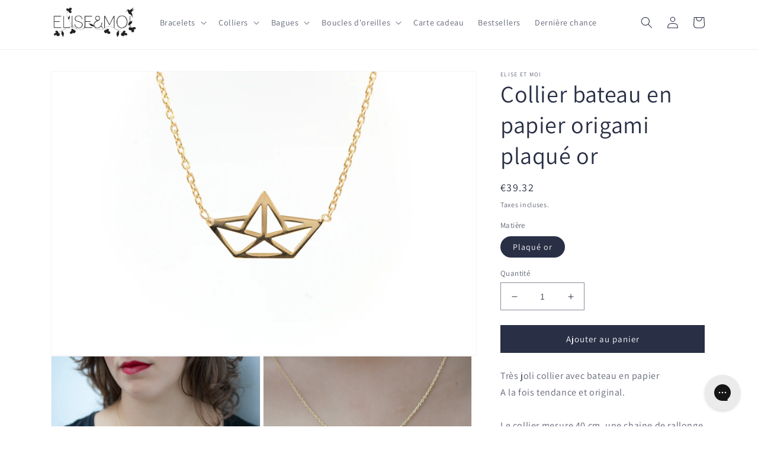

--- FILE ---
content_type: text/javascript; charset=utf-8
request_url: https://www.eliseetmoi.com/fr-at/products/collier-bateau-en-papier-origami-plaque-or.js
body_size: 671
content:
{"id":9022589699,"title":"Collier bateau en papier origami plaqué or","handle":"collier-bateau-en-papier-origami-plaque-or","description":"\u003cp\u003eTrès joli collier avec bateau en papier \u003cbr\u003eA la fois tendance et original. \u003cbr\u003e\u003cbr\u003eLe collier mesure 40 cm, une chaine de rallonge permet de le régler jusqu'à 45cm Le pendentif mesure 1,8 x 1cm \u003cbr\u003eMatière : Plaqué or 16 carats \u003cbr\u003e Emballé dans une jolie pochette en organza.\u003c\/p\u003e\n\u003cp\u003ePour offrir ou simplement pour vous faire plaisir, n'hésitez plus! \u003cbr\u003eLe collier est envoyé gratuitement dans le monde entier dans les 48h. \u003cbr\u003eN'hésitez pas à me contacter pour toutes questions éventuelles.\u003c\/p\u003e\n","published_at":"2016-11-08T21:26:00+01:00","created_at":"2016-11-08T21:28:47+01:00","vendor":"Elise et moi","type":"Colliers","tags":["bateau","enfant","plaqué or"],"price":3932,"price_min":3932,"price_max":3932,"available":true,"price_varies":false,"compare_at_price":null,"compare_at_price_min":0,"compare_at_price_max":0,"compare_at_price_varies":false,"variants":[{"id":43674826834184,"title":"Plaqué or","option1":"Plaqué or","option2":null,"option3":null,"sku":"OZ-8812648-CO363","requires_shipping":true,"taxable":true,"featured_image":null,"available":true,"name":"Collier bateau en papier origami plaqué or - Plaqué or","public_title":"Plaqué or","options":["Plaqué or"],"price":3932,"weight":10,"compare_at_price":null,"inventory_quantity":80,"inventory_management":"shopify","inventory_policy":"deny","barcode":null,"requires_selling_plan":false,"selling_plan_allocations":[]}],"images":["\/\/cdn.shopify.com\/s\/files\/1\/0669\/7335\/products\/collier-bateau-papier-plaque-or.jpg?v=1574934589","\/\/cdn.shopify.com\/s\/files\/1\/0669\/7335\/products\/collier-bateau-origami.jpg?v=1602264271","\/\/cdn.shopify.com\/s\/files\/1\/0669\/7335\/products\/collier-bateau-origami-or.jpg?v=1707859047"],"featured_image":"\/\/cdn.shopify.com\/s\/files\/1\/0669\/7335\/products\/collier-bateau-papier-plaque-or.jpg?v=1574934589","options":[{"name":"Matière","position":1,"values":["Plaqué or"]}],"url":"\/fr-at\/products\/collier-bateau-en-papier-origami-plaque-or","media":[{"alt":"Collier bateau en papier origami plaqué or","id":142980874263,"position":1,"preview_image":{"aspect_ratio":1.501,"height":1666,"width":2500,"src":"https:\/\/cdn.shopify.com\/s\/files\/1\/0669\/7335\/products\/collier-bateau-papier-plaque-or.jpg?v=1574934589"},"aspect_ratio":1.501,"height":1666,"media_type":"image","src":"https:\/\/cdn.shopify.com\/s\/files\/1\/0669\/7335\/products\/collier-bateau-papier-plaque-or.jpg?v=1574934589","width":2500},{"alt":"Collier bateau en papier origami plaqué or","id":7612336242730,"position":2,"preview_image":{"aspect_ratio":1.5,"height":1200,"width":1800,"src":"https:\/\/cdn.shopify.com\/s\/files\/1\/0669\/7335\/products\/collier-bateau-origami.jpg?v=1602264271"},"aspect_ratio":1.5,"height":1200,"media_type":"image","src":"https:\/\/cdn.shopify.com\/s\/files\/1\/0669\/7335\/products\/collier-bateau-origami.jpg?v=1602264271","width":1800},{"alt":"Collier bateau en papier origami plaqué or","id":7612336275498,"position":3,"preview_image":{"aspect_ratio":1.5,"height":1200,"width":1800,"src":"https:\/\/cdn.shopify.com\/s\/files\/1\/0669\/7335\/products\/collier-bateau-origami-or.jpg?v=1707859047"},"aspect_ratio":1.5,"height":1200,"media_type":"image","src":"https:\/\/cdn.shopify.com\/s\/files\/1\/0669\/7335\/products\/collier-bateau-origami-or.jpg?v=1707859047","width":1800}],"requires_selling_plan":false,"selling_plan_groups":[]}